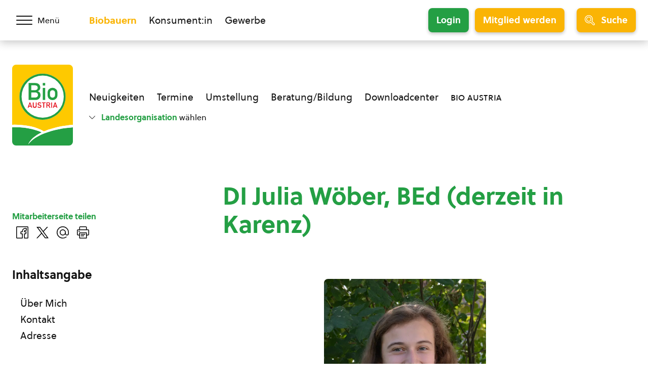

--- FILE ---
content_type: text/html; charset=utf-8
request_url: https://www.google.com/recaptcha/api2/anchor?ar=1&k=6Lf2Q4AaAAAAAHo2DV2blMln1KN_oKKXrVlbPyag&co=aHR0cHM6Ly93d3cuYmlvLWF1c3RyaWEuYXQ6NDQz&hl=en&v=N67nZn4AqZkNcbeMu4prBgzg&size=invisible&anchor-ms=20000&execute-ms=30000&cb=jw2o52tbyf0y
body_size: 48791
content:
<!DOCTYPE HTML><html dir="ltr" lang="en"><head><meta http-equiv="Content-Type" content="text/html; charset=UTF-8">
<meta http-equiv="X-UA-Compatible" content="IE=edge">
<title>reCAPTCHA</title>
<style type="text/css">
/* cyrillic-ext */
@font-face {
  font-family: 'Roboto';
  font-style: normal;
  font-weight: 400;
  font-stretch: 100%;
  src: url(//fonts.gstatic.com/s/roboto/v48/KFO7CnqEu92Fr1ME7kSn66aGLdTylUAMa3GUBHMdazTgWw.woff2) format('woff2');
  unicode-range: U+0460-052F, U+1C80-1C8A, U+20B4, U+2DE0-2DFF, U+A640-A69F, U+FE2E-FE2F;
}
/* cyrillic */
@font-face {
  font-family: 'Roboto';
  font-style: normal;
  font-weight: 400;
  font-stretch: 100%;
  src: url(//fonts.gstatic.com/s/roboto/v48/KFO7CnqEu92Fr1ME7kSn66aGLdTylUAMa3iUBHMdazTgWw.woff2) format('woff2');
  unicode-range: U+0301, U+0400-045F, U+0490-0491, U+04B0-04B1, U+2116;
}
/* greek-ext */
@font-face {
  font-family: 'Roboto';
  font-style: normal;
  font-weight: 400;
  font-stretch: 100%;
  src: url(//fonts.gstatic.com/s/roboto/v48/KFO7CnqEu92Fr1ME7kSn66aGLdTylUAMa3CUBHMdazTgWw.woff2) format('woff2');
  unicode-range: U+1F00-1FFF;
}
/* greek */
@font-face {
  font-family: 'Roboto';
  font-style: normal;
  font-weight: 400;
  font-stretch: 100%;
  src: url(//fonts.gstatic.com/s/roboto/v48/KFO7CnqEu92Fr1ME7kSn66aGLdTylUAMa3-UBHMdazTgWw.woff2) format('woff2');
  unicode-range: U+0370-0377, U+037A-037F, U+0384-038A, U+038C, U+038E-03A1, U+03A3-03FF;
}
/* math */
@font-face {
  font-family: 'Roboto';
  font-style: normal;
  font-weight: 400;
  font-stretch: 100%;
  src: url(//fonts.gstatic.com/s/roboto/v48/KFO7CnqEu92Fr1ME7kSn66aGLdTylUAMawCUBHMdazTgWw.woff2) format('woff2');
  unicode-range: U+0302-0303, U+0305, U+0307-0308, U+0310, U+0312, U+0315, U+031A, U+0326-0327, U+032C, U+032F-0330, U+0332-0333, U+0338, U+033A, U+0346, U+034D, U+0391-03A1, U+03A3-03A9, U+03B1-03C9, U+03D1, U+03D5-03D6, U+03F0-03F1, U+03F4-03F5, U+2016-2017, U+2034-2038, U+203C, U+2040, U+2043, U+2047, U+2050, U+2057, U+205F, U+2070-2071, U+2074-208E, U+2090-209C, U+20D0-20DC, U+20E1, U+20E5-20EF, U+2100-2112, U+2114-2115, U+2117-2121, U+2123-214F, U+2190, U+2192, U+2194-21AE, U+21B0-21E5, U+21F1-21F2, U+21F4-2211, U+2213-2214, U+2216-22FF, U+2308-230B, U+2310, U+2319, U+231C-2321, U+2336-237A, U+237C, U+2395, U+239B-23B7, U+23D0, U+23DC-23E1, U+2474-2475, U+25AF, U+25B3, U+25B7, U+25BD, U+25C1, U+25CA, U+25CC, U+25FB, U+266D-266F, U+27C0-27FF, U+2900-2AFF, U+2B0E-2B11, U+2B30-2B4C, U+2BFE, U+3030, U+FF5B, U+FF5D, U+1D400-1D7FF, U+1EE00-1EEFF;
}
/* symbols */
@font-face {
  font-family: 'Roboto';
  font-style: normal;
  font-weight: 400;
  font-stretch: 100%;
  src: url(//fonts.gstatic.com/s/roboto/v48/KFO7CnqEu92Fr1ME7kSn66aGLdTylUAMaxKUBHMdazTgWw.woff2) format('woff2');
  unicode-range: U+0001-000C, U+000E-001F, U+007F-009F, U+20DD-20E0, U+20E2-20E4, U+2150-218F, U+2190, U+2192, U+2194-2199, U+21AF, U+21E6-21F0, U+21F3, U+2218-2219, U+2299, U+22C4-22C6, U+2300-243F, U+2440-244A, U+2460-24FF, U+25A0-27BF, U+2800-28FF, U+2921-2922, U+2981, U+29BF, U+29EB, U+2B00-2BFF, U+4DC0-4DFF, U+FFF9-FFFB, U+10140-1018E, U+10190-1019C, U+101A0, U+101D0-101FD, U+102E0-102FB, U+10E60-10E7E, U+1D2C0-1D2D3, U+1D2E0-1D37F, U+1F000-1F0FF, U+1F100-1F1AD, U+1F1E6-1F1FF, U+1F30D-1F30F, U+1F315, U+1F31C, U+1F31E, U+1F320-1F32C, U+1F336, U+1F378, U+1F37D, U+1F382, U+1F393-1F39F, U+1F3A7-1F3A8, U+1F3AC-1F3AF, U+1F3C2, U+1F3C4-1F3C6, U+1F3CA-1F3CE, U+1F3D4-1F3E0, U+1F3ED, U+1F3F1-1F3F3, U+1F3F5-1F3F7, U+1F408, U+1F415, U+1F41F, U+1F426, U+1F43F, U+1F441-1F442, U+1F444, U+1F446-1F449, U+1F44C-1F44E, U+1F453, U+1F46A, U+1F47D, U+1F4A3, U+1F4B0, U+1F4B3, U+1F4B9, U+1F4BB, U+1F4BF, U+1F4C8-1F4CB, U+1F4D6, U+1F4DA, U+1F4DF, U+1F4E3-1F4E6, U+1F4EA-1F4ED, U+1F4F7, U+1F4F9-1F4FB, U+1F4FD-1F4FE, U+1F503, U+1F507-1F50B, U+1F50D, U+1F512-1F513, U+1F53E-1F54A, U+1F54F-1F5FA, U+1F610, U+1F650-1F67F, U+1F687, U+1F68D, U+1F691, U+1F694, U+1F698, U+1F6AD, U+1F6B2, U+1F6B9-1F6BA, U+1F6BC, U+1F6C6-1F6CF, U+1F6D3-1F6D7, U+1F6E0-1F6EA, U+1F6F0-1F6F3, U+1F6F7-1F6FC, U+1F700-1F7FF, U+1F800-1F80B, U+1F810-1F847, U+1F850-1F859, U+1F860-1F887, U+1F890-1F8AD, U+1F8B0-1F8BB, U+1F8C0-1F8C1, U+1F900-1F90B, U+1F93B, U+1F946, U+1F984, U+1F996, U+1F9E9, U+1FA00-1FA6F, U+1FA70-1FA7C, U+1FA80-1FA89, U+1FA8F-1FAC6, U+1FACE-1FADC, U+1FADF-1FAE9, U+1FAF0-1FAF8, U+1FB00-1FBFF;
}
/* vietnamese */
@font-face {
  font-family: 'Roboto';
  font-style: normal;
  font-weight: 400;
  font-stretch: 100%;
  src: url(//fonts.gstatic.com/s/roboto/v48/KFO7CnqEu92Fr1ME7kSn66aGLdTylUAMa3OUBHMdazTgWw.woff2) format('woff2');
  unicode-range: U+0102-0103, U+0110-0111, U+0128-0129, U+0168-0169, U+01A0-01A1, U+01AF-01B0, U+0300-0301, U+0303-0304, U+0308-0309, U+0323, U+0329, U+1EA0-1EF9, U+20AB;
}
/* latin-ext */
@font-face {
  font-family: 'Roboto';
  font-style: normal;
  font-weight: 400;
  font-stretch: 100%;
  src: url(//fonts.gstatic.com/s/roboto/v48/KFO7CnqEu92Fr1ME7kSn66aGLdTylUAMa3KUBHMdazTgWw.woff2) format('woff2');
  unicode-range: U+0100-02BA, U+02BD-02C5, U+02C7-02CC, U+02CE-02D7, U+02DD-02FF, U+0304, U+0308, U+0329, U+1D00-1DBF, U+1E00-1E9F, U+1EF2-1EFF, U+2020, U+20A0-20AB, U+20AD-20C0, U+2113, U+2C60-2C7F, U+A720-A7FF;
}
/* latin */
@font-face {
  font-family: 'Roboto';
  font-style: normal;
  font-weight: 400;
  font-stretch: 100%;
  src: url(//fonts.gstatic.com/s/roboto/v48/KFO7CnqEu92Fr1ME7kSn66aGLdTylUAMa3yUBHMdazQ.woff2) format('woff2');
  unicode-range: U+0000-00FF, U+0131, U+0152-0153, U+02BB-02BC, U+02C6, U+02DA, U+02DC, U+0304, U+0308, U+0329, U+2000-206F, U+20AC, U+2122, U+2191, U+2193, U+2212, U+2215, U+FEFF, U+FFFD;
}
/* cyrillic-ext */
@font-face {
  font-family: 'Roboto';
  font-style: normal;
  font-weight: 500;
  font-stretch: 100%;
  src: url(//fonts.gstatic.com/s/roboto/v48/KFO7CnqEu92Fr1ME7kSn66aGLdTylUAMa3GUBHMdazTgWw.woff2) format('woff2');
  unicode-range: U+0460-052F, U+1C80-1C8A, U+20B4, U+2DE0-2DFF, U+A640-A69F, U+FE2E-FE2F;
}
/* cyrillic */
@font-face {
  font-family: 'Roboto';
  font-style: normal;
  font-weight: 500;
  font-stretch: 100%;
  src: url(//fonts.gstatic.com/s/roboto/v48/KFO7CnqEu92Fr1ME7kSn66aGLdTylUAMa3iUBHMdazTgWw.woff2) format('woff2');
  unicode-range: U+0301, U+0400-045F, U+0490-0491, U+04B0-04B1, U+2116;
}
/* greek-ext */
@font-face {
  font-family: 'Roboto';
  font-style: normal;
  font-weight: 500;
  font-stretch: 100%;
  src: url(//fonts.gstatic.com/s/roboto/v48/KFO7CnqEu92Fr1ME7kSn66aGLdTylUAMa3CUBHMdazTgWw.woff2) format('woff2');
  unicode-range: U+1F00-1FFF;
}
/* greek */
@font-face {
  font-family: 'Roboto';
  font-style: normal;
  font-weight: 500;
  font-stretch: 100%;
  src: url(//fonts.gstatic.com/s/roboto/v48/KFO7CnqEu92Fr1ME7kSn66aGLdTylUAMa3-UBHMdazTgWw.woff2) format('woff2');
  unicode-range: U+0370-0377, U+037A-037F, U+0384-038A, U+038C, U+038E-03A1, U+03A3-03FF;
}
/* math */
@font-face {
  font-family: 'Roboto';
  font-style: normal;
  font-weight: 500;
  font-stretch: 100%;
  src: url(//fonts.gstatic.com/s/roboto/v48/KFO7CnqEu92Fr1ME7kSn66aGLdTylUAMawCUBHMdazTgWw.woff2) format('woff2');
  unicode-range: U+0302-0303, U+0305, U+0307-0308, U+0310, U+0312, U+0315, U+031A, U+0326-0327, U+032C, U+032F-0330, U+0332-0333, U+0338, U+033A, U+0346, U+034D, U+0391-03A1, U+03A3-03A9, U+03B1-03C9, U+03D1, U+03D5-03D6, U+03F0-03F1, U+03F4-03F5, U+2016-2017, U+2034-2038, U+203C, U+2040, U+2043, U+2047, U+2050, U+2057, U+205F, U+2070-2071, U+2074-208E, U+2090-209C, U+20D0-20DC, U+20E1, U+20E5-20EF, U+2100-2112, U+2114-2115, U+2117-2121, U+2123-214F, U+2190, U+2192, U+2194-21AE, U+21B0-21E5, U+21F1-21F2, U+21F4-2211, U+2213-2214, U+2216-22FF, U+2308-230B, U+2310, U+2319, U+231C-2321, U+2336-237A, U+237C, U+2395, U+239B-23B7, U+23D0, U+23DC-23E1, U+2474-2475, U+25AF, U+25B3, U+25B7, U+25BD, U+25C1, U+25CA, U+25CC, U+25FB, U+266D-266F, U+27C0-27FF, U+2900-2AFF, U+2B0E-2B11, U+2B30-2B4C, U+2BFE, U+3030, U+FF5B, U+FF5D, U+1D400-1D7FF, U+1EE00-1EEFF;
}
/* symbols */
@font-face {
  font-family: 'Roboto';
  font-style: normal;
  font-weight: 500;
  font-stretch: 100%;
  src: url(//fonts.gstatic.com/s/roboto/v48/KFO7CnqEu92Fr1ME7kSn66aGLdTylUAMaxKUBHMdazTgWw.woff2) format('woff2');
  unicode-range: U+0001-000C, U+000E-001F, U+007F-009F, U+20DD-20E0, U+20E2-20E4, U+2150-218F, U+2190, U+2192, U+2194-2199, U+21AF, U+21E6-21F0, U+21F3, U+2218-2219, U+2299, U+22C4-22C6, U+2300-243F, U+2440-244A, U+2460-24FF, U+25A0-27BF, U+2800-28FF, U+2921-2922, U+2981, U+29BF, U+29EB, U+2B00-2BFF, U+4DC0-4DFF, U+FFF9-FFFB, U+10140-1018E, U+10190-1019C, U+101A0, U+101D0-101FD, U+102E0-102FB, U+10E60-10E7E, U+1D2C0-1D2D3, U+1D2E0-1D37F, U+1F000-1F0FF, U+1F100-1F1AD, U+1F1E6-1F1FF, U+1F30D-1F30F, U+1F315, U+1F31C, U+1F31E, U+1F320-1F32C, U+1F336, U+1F378, U+1F37D, U+1F382, U+1F393-1F39F, U+1F3A7-1F3A8, U+1F3AC-1F3AF, U+1F3C2, U+1F3C4-1F3C6, U+1F3CA-1F3CE, U+1F3D4-1F3E0, U+1F3ED, U+1F3F1-1F3F3, U+1F3F5-1F3F7, U+1F408, U+1F415, U+1F41F, U+1F426, U+1F43F, U+1F441-1F442, U+1F444, U+1F446-1F449, U+1F44C-1F44E, U+1F453, U+1F46A, U+1F47D, U+1F4A3, U+1F4B0, U+1F4B3, U+1F4B9, U+1F4BB, U+1F4BF, U+1F4C8-1F4CB, U+1F4D6, U+1F4DA, U+1F4DF, U+1F4E3-1F4E6, U+1F4EA-1F4ED, U+1F4F7, U+1F4F9-1F4FB, U+1F4FD-1F4FE, U+1F503, U+1F507-1F50B, U+1F50D, U+1F512-1F513, U+1F53E-1F54A, U+1F54F-1F5FA, U+1F610, U+1F650-1F67F, U+1F687, U+1F68D, U+1F691, U+1F694, U+1F698, U+1F6AD, U+1F6B2, U+1F6B9-1F6BA, U+1F6BC, U+1F6C6-1F6CF, U+1F6D3-1F6D7, U+1F6E0-1F6EA, U+1F6F0-1F6F3, U+1F6F7-1F6FC, U+1F700-1F7FF, U+1F800-1F80B, U+1F810-1F847, U+1F850-1F859, U+1F860-1F887, U+1F890-1F8AD, U+1F8B0-1F8BB, U+1F8C0-1F8C1, U+1F900-1F90B, U+1F93B, U+1F946, U+1F984, U+1F996, U+1F9E9, U+1FA00-1FA6F, U+1FA70-1FA7C, U+1FA80-1FA89, U+1FA8F-1FAC6, U+1FACE-1FADC, U+1FADF-1FAE9, U+1FAF0-1FAF8, U+1FB00-1FBFF;
}
/* vietnamese */
@font-face {
  font-family: 'Roboto';
  font-style: normal;
  font-weight: 500;
  font-stretch: 100%;
  src: url(//fonts.gstatic.com/s/roboto/v48/KFO7CnqEu92Fr1ME7kSn66aGLdTylUAMa3OUBHMdazTgWw.woff2) format('woff2');
  unicode-range: U+0102-0103, U+0110-0111, U+0128-0129, U+0168-0169, U+01A0-01A1, U+01AF-01B0, U+0300-0301, U+0303-0304, U+0308-0309, U+0323, U+0329, U+1EA0-1EF9, U+20AB;
}
/* latin-ext */
@font-face {
  font-family: 'Roboto';
  font-style: normal;
  font-weight: 500;
  font-stretch: 100%;
  src: url(//fonts.gstatic.com/s/roboto/v48/KFO7CnqEu92Fr1ME7kSn66aGLdTylUAMa3KUBHMdazTgWw.woff2) format('woff2');
  unicode-range: U+0100-02BA, U+02BD-02C5, U+02C7-02CC, U+02CE-02D7, U+02DD-02FF, U+0304, U+0308, U+0329, U+1D00-1DBF, U+1E00-1E9F, U+1EF2-1EFF, U+2020, U+20A0-20AB, U+20AD-20C0, U+2113, U+2C60-2C7F, U+A720-A7FF;
}
/* latin */
@font-face {
  font-family: 'Roboto';
  font-style: normal;
  font-weight: 500;
  font-stretch: 100%;
  src: url(//fonts.gstatic.com/s/roboto/v48/KFO7CnqEu92Fr1ME7kSn66aGLdTylUAMa3yUBHMdazQ.woff2) format('woff2');
  unicode-range: U+0000-00FF, U+0131, U+0152-0153, U+02BB-02BC, U+02C6, U+02DA, U+02DC, U+0304, U+0308, U+0329, U+2000-206F, U+20AC, U+2122, U+2191, U+2193, U+2212, U+2215, U+FEFF, U+FFFD;
}
/* cyrillic-ext */
@font-face {
  font-family: 'Roboto';
  font-style: normal;
  font-weight: 900;
  font-stretch: 100%;
  src: url(//fonts.gstatic.com/s/roboto/v48/KFO7CnqEu92Fr1ME7kSn66aGLdTylUAMa3GUBHMdazTgWw.woff2) format('woff2');
  unicode-range: U+0460-052F, U+1C80-1C8A, U+20B4, U+2DE0-2DFF, U+A640-A69F, U+FE2E-FE2F;
}
/* cyrillic */
@font-face {
  font-family: 'Roboto';
  font-style: normal;
  font-weight: 900;
  font-stretch: 100%;
  src: url(//fonts.gstatic.com/s/roboto/v48/KFO7CnqEu92Fr1ME7kSn66aGLdTylUAMa3iUBHMdazTgWw.woff2) format('woff2');
  unicode-range: U+0301, U+0400-045F, U+0490-0491, U+04B0-04B1, U+2116;
}
/* greek-ext */
@font-face {
  font-family: 'Roboto';
  font-style: normal;
  font-weight: 900;
  font-stretch: 100%;
  src: url(//fonts.gstatic.com/s/roboto/v48/KFO7CnqEu92Fr1ME7kSn66aGLdTylUAMa3CUBHMdazTgWw.woff2) format('woff2');
  unicode-range: U+1F00-1FFF;
}
/* greek */
@font-face {
  font-family: 'Roboto';
  font-style: normal;
  font-weight: 900;
  font-stretch: 100%;
  src: url(//fonts.gstatic.com/s/roboto/v48/KFO7CnqEu92Fr1ME7kSn66aGLdTylUAMa3-UBHMdazTgWw.woff2) format('woff2');
  unicode-range: U+0370-0377, U+037A-037F, U+0384-038A, U+038C, U+038E-03A1, U+03A3-03FF;
}
/* math */
@font-face {
  font-family: 'Roboto';
  font-style: normal;
  font-weight: 900;
  font-stretch: 100%;
  src: url(//fonts.gstatic.com/s/roboto/v48/KFO7CnqEu92Fr1ME7kSn66aGLdTylUAMawCUBHMdazTgWw.woff2) format('woff2');
  unicode-range: U+0302-0303, U+0305, U+0307-0308, U+0310, U+0312, U+0315, U+031A, U+0326-0327, U+032C, U+032F-0330, U+0332-0333, U+0338, U+033A, U+0346, U+034D, U+0391-03A1, U+03A3-03A9, U+03B1-03C9, U+03D1, U+03D5-03D6, U+03F0-03F1, U+03F4-03F5, U+2016-2017, U+2034-2038, U+203C, U+2040, U+2043, U+2047, U+2050, U+2057, U+205F, U+2070-2071, U+2074-208E, U+2090-209C, U+20D0-20DC, U+20E1, U+20E5-20EF, U+2100-2112, U+2114-2115, U+2117-2121, U+2123-214F, U+2190, U+2192, U+2194-21AE, U+21B0-21E5, U+21F1-21F2, U+21F4-2211, U+2213-2214, U+2216-22FF, U+2308-230B, U+2310, U+2319, U+231C-2321, U+2336-237A, U+237C, U+2395, U+239B-23B7, U+23D0, U+23DC-23E1, U+2474-2475, U+25AF, U+25B3, U+25B7, U+25BD, U+25C1, U+25CA, U+25CC, U+25FB, U+266D-266F, U+27C0-27FF, U+2900-2AFF, U+2B0E-2B11, U+2B30-2B4C, U+2BFE, U+3030, U+FF5B, U+FF5D, U+1D400-1D7FF, U+1EE00-1EEFF;
}
/* symbols */
@font-face {
  font-family: 'Roboto';
  font-style: normal;
  font-weight: 900;
  font-stretch: 100%;
  src: url(//fonts.gstatic.com/s/roboto/v48/KFO7CnqEu92Fr1ME7kSn66aGLdTylUAMaxKUBHMdazTgWw.woff2) format('woff2');
  unicode-range: U+0001-000C, U+000E-001F, U+007F-009F, U+20DD-20E0, U+20E2-20E4, U+2150-218F, U+2190, U+2192, U+2194-2199, U+21AF, U+21E6-21F0, U+21F3, U+2218-2219, U+2299, U+22C4-22C6, U+2300-243F, U+2440-244A, U+2460-24FF, U+25A0-27BF, U+2800-28FF, U+2921-2922, U+2981, U+29BF, U+29EB, U+2B00-2BFF, U+4DC0-4DFF, U+FFF9-FFFB, U+10140-1018E, U+10190-1019C, U+101A0, U+101D0-101FD, U+102E0-102FB, U+10E60-10E7E, U+1D2C0-1D2D3, U+1D2E0-1D37F, U+1F000-1F0FF, U+1F100-1F1AD, U+1F1E6-1F1FF, U+1F30D-1F30F, U+1F315, U+1F31C, U+1F31E, U+1F320-1F32C, U+1F336, U+1F378, U+1F37D, U+1F382, U+1F393-1F39F, U+1F3A7-1F3A8, U+1F3AC-1F3AF, U+1F3C2, U+1F3C4-1F3C6, U+1F3CA-1F3CE, U+1F3D4-1F3E0, U+1F3ED, U+1F3F1-1F3F3, U+1F3F5-1F3F7, U+1F408, U+1F415, U+1F41F, U+1F426, U+1F43F, U+1F441-1F442, U+1F444, U+1F446-1F449, U+1F44C-1F44E, U+1F453, U+1F46A, U+1F47D, U+1F4A3, U+1F4B0, U+1F4B3, U+1F4B9, U+1F4BB, U+1F4BF, U+1F4C8-1F4CB, U+1F4D6, U+1F4DA, U+1F4DF, U+1F4E3-1F4E6, U+1F4EA-1F4ED, U+1F4F7, U+1F4F9-1F4FB, U+1F4FD-1F4FE, U+1F503, U+1F507-1F50B, U+1F50D, U+1F512-1F513, U+1F53E-1F54A, U+1F54F-1F5FA, U+1F610, U+1F650-1F67F, U+1F687, U+1F68D, U+1F691, U+1F694, U+1F698, U+1F6AD, U+1F6B2, U+1F6B9-1F6BA, U+1F6BC, U+1F6C6-1F6CF, U+1F6D3-1F6D7, U+1F6E0-1F6EA, U+1F6F0-1F6F3, U+1F6F7-1F6FC, U+1F700-1F7FF, U+1F800-1F80B, U+1F810-1F847, U+1F850-1F859, U+1F860-1F887, U+1F890-1F8AD, U+1F8B0-1F8BB, U+1F8C0-1F8C1, U+1F900-1F90B, U+1F93B, U+1F946, U+1F984, U+1F996, U+1F9E9, U+1FA00-1FA6F, U+1FA70-1FA7C, U+1FA80-1FA89, U+1FA8F-1FAC6, U+1FACE-1FADC, U+1FADF-1FAE9, U+1FAF0-1FAF8, U+1FB00-1FBFF;
}
/* vietnamese */
@font-face {
  font-family: 'Roboto';
  font-style: normal;
  font-weight: 900;
  font-stretch: 100%;
  src: url(//fonts.gstatic.com/s/roboto/v48/KFO7CnqEu92Fr1ME7kSn66aGLdTylUAMa3OUBHMdazTgWw.woff2) format('woff2');
  unicode-range: U+0102-0103, U+0110-0111, U+0128-0129, U+0168-0169, U+01A0-01A1, U+01AF-01B0, U+0300-0301, U+0303-0304, U+0308-0309, U+0323, U+0329, U+1EA0-1EF9, U+20AB;
}
/* latin-ext */
@font-face {
  font-family: 'Roboto';
  font-style: normal;
  font-weight: 900;
  font-stretch: 100%;
  src: url(//fonts.gstatic.com/s/roboto/v48/KFO7CnqEu92Fr1ME7kSn66aGLdTylUAMa3KUBHMdazTgWw.woff2) format('woff2');
  unicode-range: U+0100-02BA, U+02BD-02C5, U+02C7-02CC, U+02CE-02D7, U+02DD-02FF, U+0304, U+0308, U+0329, U+1D00-1DBF, U+1E00-1E9F, U+1EF2-1EFF, U+2020, U+20A0-20AB, U+20AD-20C0, U+2113, U+2C60-2C7F, U+A720-A7FF;
}
/* latin */
@font-face {
  font-family: 'Roboto';
  font-style: normal;
  font-weight: 900;
  font-stretch: 100%;
  src: url(//fonts.gstatic.com/s/roboto/v48/KFO7CnqEu92Fr1ME7kSn66aGLdTylUAMa3yUBHMdazQ.woff2) format('woff2');
  unicode-range: U+0000-00FF, U+0131, U+0152-0153, U+02BB-02BC, U+02C6, U+02DA, U+02DC, U+0304, U+0308, U+0329, U+2000-206F, U+20AC, U+2122, U+2191, U+2193, U+2212, U+2215, U+FEFF, U+FFFD;
}

</style>
<link rel="stylesheet" type="text/css" href="https://www.gstatic.com/recaptcha/releases/N67nZn4AqZkNcbeMu4prBgzg/styles__ltr.css">
<script nonce="g-MqueuWc5EldgZRv0VjpA" type="text/javascript">window['__recaptcha_api'] = 'https://www.google.com/recaptcha/api2/';</script>
<script type="text/javascript" src="https://www.gstatic.com/recaptcha/releases/N67nZn4AqZkNcbeMu4prBgzg/recaptcha__en.js" nonce="g-MqueuWc5EldgZRv0VjpA">
      
    </script></head>
<body><div id="rc-anchor-alert" class="rc-anchor-alert"></div>
<input type="hidden" id="recaptcha-token" value="[base64]">
<script type="text/javascript" nonce="g-MqueuWc5EldgZRv0VjpA">
      recaptcha.anchor.Main.init("[\x22ainput\x22,[\x22bgdata\x22,\x22\x22,\[base64]/[base64]/[base64]/[base64]/[base64]/UltsKytdPUU6KEU8MjA0OD9SW2wrK109RT4+NnwxOTI6KChFJjY0NTEyKT09NTUyOTYmJk0rMTxjLmxlbmd0aCYmKGMuY2hhckNvZGVBdChNKzEpJjY0NTEyKT09NTYzMjA/[base64]/[base64]/[base64]/[base64]/[base64]/[base64]/[base64]\x22,\[base64]\\u003d\x22,\[base64]/DnWF/w4jCv8KweWVFwrHCssKow5F/w5N9w7RMasOnwqzCmxbDmlfCkUVdw6TDtnDDl8KtwqEUwrk/[base64]/DoDRuwpZAN1TCusKcw7jDlcOqT2XCqCvCnMKVHsO9PXskwqvDqMOOwozCvlsuDcO+EsOAwpXCoFbCujXDlkXCmzLCmAdmAMKcI0V2Cgguwppga8OMw6crW8K/YzcCamLDvQbClMKyCAfCrAQsLcKrJUnDq8OdJVjDu8OJQcOlKhguw4zDmsOidRLCgMOqf3jDl1s1wqdLwrpjwqM+wp4jwqgPe3zDtnPDuMODIicIMCPCkMKowrkJNUPCvcOpah3CuRHDocKOI8KdGcK0CMO9w6lUwqvDtnbCkhzDjiI/[base64]/Co8Okw7vDkRXCicOSUQttGSnDr8K3wqAKw7QTwqDDtmlHZcK6HcK9aWnCvEwKwpbDnsOMwp81wrdMasOXw55+w6E6wpE4T8Kvw7/Dn8KnGMO5Ok3Cljhvwp/CnhDDoMKswrA8NsK6w43CoCc2GnDDgRs/OGbDuE8ww7HCgsOdw59LamQ4KMO+wo7Dv8OaYMKLw4h/wq4rPsOsw7BWTsKdMGAQB0wYwqjCn8OfwpPCgMOKK0MhwowdfMK8QyvCu0vClcKcwqw6CSMYw4tLw7pbPMOLFsK6w5ULdlZVAQvCtsO/asO1UsKQO8OBw7sQwo0vwqTCmcK+w4YUD0DCq8K9w6kNC2bDrcOrw6/Cl8OuwrQ1wopRcVjDiSDChR3Cr8O9w7/CjBU3ZcOkwrbDmGhfcwHCqRAdwpVOMMKod3NoTFfDgWZZw71fwo7DkS7DnFATwrxqGF/ChFTCtsO+wpt0TnnDqsKywqXClMOJw5MIRcOxbS/[base64]/YFHCm1vClcOGw4p+w5tcKAMpwroWwr/DpTDCkXtBBsOwIm9iwrp/esKbEsO2w6nCkBdOwrZDw6nCgVHCnkrDoMO6c3vDmSTDq1VBw6NtfQjDgsK3wrEzEMOHw5PDjnXCqn7ChgZ9d8OIa8O/WcOPAiwDK2NCwpMWwo/DjCZ1G8KWwpPDj8K2woY+X8OXEcKnw4MUw5skN8OawrvDgyvCujzCt8O5NyzDs8K8TsKlwobDtTE/N2DCqTXCpMOdw6JgHsOUL8KSwp83w4R3TX7Cp8OZI8K6cQlIw5zCvWBqw5wnd2bCq0lbw5l8wrtYw5oLVArCkSjCt8Kqw53CusOEwr/Cg0fCmMOfwpl9w5Z7w6suYMKbd8O0csKfSyPClcOtwo7DjAfCvcKuwocpw67Co1TDmsKcwoDCrMOEwpjCuMOqVMK4BsO0VWICwrYiw5RQC3nCtn7CrUnCmsONw5ssc8O2ekAawqMLKcOxMjYCw77Cv8KIw4/CjsKyw7Ype8OLwpTDoyTDosOzcMOkFTfClcOrXRHCgcK5w41ZwrvClcOXwrEvOhLCgMKudhMOw4/CuwJKw6zDgz5wVUkIw6B/[base64]/CsMKlw5vCqw0Fwr3DmsO8fAPClcOQw5XCgMOxfi8hwrrCvx0IEncFw7DDkMO4wrDCnnh+MkbDgzPDm8K9KsKnJ1JUw4HDjcKXJMK+wpR5w7RNw6/CpVPCtSUzJAPDgsKqesKzw4ISwpHDrHLDv3kPw4DCgDrCoMKQCAIsPip3ZmLCiV9UwojDpVPDtsOYw4zDojTDmsOYZsOVwrPDg8OnZ8OzIwXCqCEoYMKyHh3DmMK1RcK4HMOrw5nCvMKQw48FwqTClBbDhxwsJn5STxnDh23CvcKJBcOWw7/[base64]/Dj8ONXXwjw4JvwpdRU8OLCkTCiWXDmsKCfHdiOUrCiMKTeifCvFdFw4Qpw4gwCiwJGkrCucKhfl/[base64]/CtiHChcOIwrPDl8OTXMKDcCbDhhHCo2fDhcKYwr3CosO/w4VqwqYww6rDlW/Cu8O3wrPCs1HDvcKRCEA9wrxPw4dvUcKwwrgUT8K5w6nDjQrDt3rDgwUWw41kw43DvBfDlcKtVMO4wq3DkcKmwq8TcjTDrBIYwqstwpUawqJaw6B/C8KCMTDDqsOaw6fCosKESTtQwrF0Gz5iw6PCvXXCjF1oSMO/JgDDrEvCicOJw4zDpwRQw5fCm8KwwqwxbcKEw7zDs03DtA3DiVo+w7fDuFPDmlkyL8OdF8K7wpvDsxjDqhvDqcOcwpJ+wogMHMOow6pFw6wJQ8OJwr0kFcKlTE5VQMOjXsK9ChlvwoRKwqPCicOsw6E4wr/CpSrDiD1NdDHCmD/DmsOkw6x9wpnCjifCqCglwobCusKFw6jCpAwIwpXDv3jCkcOiWcKZw63DicKDwo/CnRE/woxDwpXCu8O8HcKOwqvCoSI6ElRbcMKbwptLXhEmwr5xScORwrLCtcOtJFbDtsKFeMOJAMKSExZxwqjDsMOtK0nCisOQcErCscOhQ8KMwo9/ORXCj8O6wq3Cl8OHBcKpw6lDwo1JBAhKZ1lLw6XCvMOzQlIdNMO1w5bCnsO/wqNnwqTDo19sYcKTw5x9cjfCscK0w6LDinvDpQzDpsKIw79zAjZfw7Ayw63DuMKTw5FRwrLDjjs1wo3DncOpKkIowqppw6oaw58pwrwMG8Ohw4pUQG8jHWnCslE/[base64]/Di8KZwqYqfwtKwpLDs8KfHXfCicK8CsKjCgbDiG8aAzzDmcO4SUUjQMO3MTDCssKVK8OQWSPDnDUcw73DtMO1GcOGwpDDlVXDqMKpTGnCq0hDw5pbwopFwoNXcsOTWnk4SjVbw4URdy/[base64]/[base64]/CtsOGw5M8UsK1w4TCmR7Dr8ORFibDusOCwrssBCZfE8KlHE5iw4JOYsOkwqvCjsK1B8K+w7vDr8K8wp3CmjdOwoRuwpkGw4/Ct8O5RnPCt1jCocKKQxY6wr9CwqpSNsKOWzoewrHCpsOCw7k6MwNnacKyRcOkWsObfjYTw71Bw6d7WMKqPsOFBsOKY8Oww4Buw5DCisKaw7/[base64]/ChDs5JsKuNi0fesKXw4UEecK/acKEwpvClcKwVhtVCnfCpMONdMKDMGs5TGTDvMOxDiV9JH0awq1Xw4wKJ8OKwoVaw4vDjCNAQH/[base64]/DkcKBwpjDkcK2wrt7bAfCuEN1wo8lO8Kcwq/CpHJbK2bCn8OoA8OVdVY/w5PDrkrDp3odwoMGw5zDhsOAbzkqAlgDMcOSfMKgK8KGw6XClsKewo0Hwq4pa2bCuMO6Dy4CwpzDqMKTTS4ORsKwFy/[base64]/DsH3DrFtKV8K6w43CjsK8DXvDr8OBWSfDisOcVS3CpsOaG3bCnmMvPcKzXsOewpTCj8Kbwr/DqlbDnMKfw51QXcOiwrh0wqXCjWDCsirDi8KCFRfDoiXCisOzHWHDrsOiw4fCu0ZABcOLfQvDqMKpR8OWfMKTw5EHwoZRwqbCjcOiwr3Ch8KMwqETwp7CisOrwp/Dq2jDtntQGgJmNTZEw6h5O8K0wql2w7vDj1xLUEbCt3JXw6A7w4o6w6LDuQnDmnoyw5bDrGN4wrjChwHDmmtYwrB9w6cEwrEiaHTDpsKoWMOnwoLDrMOnw59mwrdONRkefmtocAvDsBkGVcKSw63Cqw18AyrDhXF8SsKAwrHDmcOkM8KXw4Jgw7l/w4TCrxk+w5JMBE9uaTYLAcOPB8KPwp5kwrzCtsOswph0UsK4wqBkUsOQw4gXJDwowqZjw5vCs8KiccOzwrzDncKiw4DDj8Osd1gtFCHCrGV7LsOwwo/DizPDq3rDnAPDqcK3wqswfQbDoHLCq8KaScOew5Aww45Rw6HCuMONw5lPWgjDkAlUKC5GwqPChMKmTMO5w47CsWR1wqcIWRvChsOgUsOKE8KwIMKjw7jCgklzw4HCpsOwwpJuwo/Cu2HDgMKxcsOWwrtywp7CuQHCt2NTYz7CncKxw5hiUm/DqWLDl8KJYkfDkgYcICzDmnvDhMODw74ZRS9jA8Otw4nCkURwwoPDk8O1w5sawp1GwpISwogKacObwp/Ch8KEw6Y5Dld1QcKuZmDChsK7DsKqw6Ixw4gVw497b28PwrjCgcOJw4/Dr3MIw7R2wpl3w4kCworClGbCiBHDv8KiEAnCnsOgSH3ClMKKNTbDmcOIbyJvY3o5wq7CuztBw5c3w5E1w5Bcw6AXSjXCjDkCKcOswrrCtcOxXsOqShTDnQVvw7IhwprDtMObbEFuw7rDq8KaBEHDncKjw4PCvmLDq8KKwowILcKcw5hGeAHDu8KXwp/[base64]/Cv8Kfw5NpSMKKFsK3w652CsKFw5PCgkItw6DDjzLDgRwoHyJUw4wgX8K/w6PDhGTDmcK6wq7DmggOJMOdWsKhPEbDux/CjD8zPAnDtHxfKsO/[base64]/CqcO0wrw5w4fDgsKDw79HPk0kUcOuw4DCnDHDrmXCm8OFH8Kgwo7Cl1zClcOgJsKDw7xKQQUoY8KYwrZKc0zDhMOcF8K2w7rDklJ3ZBjCph47woIcwq/DqwjDmmcSwrvDq8KtwpUawrPCv3EGJMOsV34YwpskHMK7eHjDgMKIfzrDsFw+wo9JSMK8ecOPw7l/[base64]/w6I1wrR0a8OvC2vCu14vw4TDhsKxw7bCtU/CtUzDlD0SMMKsTMK/[base64]/wrEqw5Bcw75JwrvCqgZicsKHLMO4woEVwrTDt8KLDMKPcDPDr8KPw7DCucKpwqUeNcKEw7XDuDMDGcOdwrcnUE9RccOWwpd1FBRIwpwmwoNlwpDDo8K2w6hRw4RVw6vCsAN/[base64]/[base64]/CuS7CnMK2dQTChsK9w4kkw4nDlEhRw6k4B8KNJ8K1w6rDvsKCeBtNw5DDmg0KXTJmZcKPw4VUdMOAwqPCmGTDhhttUsKUGB/DosOGwpfDscKBwqjDpl8FRgctHQB6GcKhw6VaQF7Dq8KeBMKnQDvCkUzCuDnCjsKhwqrCpS3CqcKowr3CqsO7JsOIIsOyAEzCqlMEY8KgwpLDvsKiwpnCmcK4w7xywqVUw53DjcKdZ8KUwp/ChUnCp8KIJ2rDnsO6w6ECOQDCusK7L8OsCcK4w77CoMO8by7CvUzCnsKqw4s5wrpRw4lmUG8/LjdMwprCjjjDmhp4bBlJwo4PIgkvNcOnP2F5wqwuDAYkwqtrV8KdacKiXBjDlCXDtsOcw6LCs2nCkMO0eTIDAHvCu8Kmw7PDsMKAT8OMZcOwwrDCtmHDvMK0X2nCnMKyXMOqwqTDh8KOWlnCn3bDmD3DtcKBAsKvN8KMUMOAwoRwJcOqwqLCg8O3bSfCiSY6wqfCiEl/woJDwo7DmsKdw6J1FsOpwpvDqGHDvnzDnMK9L0VYdsO5w4HDlsK5F2UVw5fCjcKLwp1hMsOnw5rDi15Iw5TDuwYswrvDtR4gwr95F8Knw7YOwpduWsOPamfCgwlCesKXwqLCs8OAw5DCtsOIw7ckbijCgMONwpnCvC9WVMO/w6xsb8Kfw55HYMOBw4HDhiRIw5ljwqDCliBdecOMw67DpsOkJsOKwoXDhMKaLcOWwozCpnJKc2sTdRnCpMO7wrVuMcO8FhpUw67Dun/DvgnDnAE6cMK9w483A8Kpw5BrwrDDscO7MT/CvsKcWzjCi3PCk8KYOsOPw4/[base64]/CssOKByDDs1jDnSdTPTDCoMOnwrkfSixIw73Cil1nwoXCpsKDC8O0woM7wox8wrx/wpl1woHDh2/Cll3DjDfDjiLCrVFZP8OeTcKrXlrDsg3DlwdmA8K7wqzCgsKMw5c5T8OLKsOhwrvCksK0CEfDlsOtwroTwr11w4bClMOJNVbCr8KAOMO4w4DCvMKjwqUswpY5Gm/DtMOFZlrCqDDCtlQTS0BuX8OKw6jDrmVWLn3DjcKNI8OxHsOgODkcS2l3LBTCjS7Dp8Ovw5zDh8Kzwq96wr/DtyvCph3CkU7CtsOkw6vCucOQwpoMwrwOK2ZRQ3J/w6LDmgXDn2jCiijCnMKMPyxAQkhRwqkqwodxWMKlw7Z/[base64]/WcOBMMKxX8KoUAw1H8KvEcOZdXV5e3cUwp9hw6/DlC0ybMKrGGcKwr9wC3/CpRvDmMOcwo0EwoXCmMKawqnDhnrDgmQ1wocDb8OXw5p2wqTDuMOdGMOWw73Cgxgsw4k4DMKSw4ciblA5w4zDmsOaMsODw59HWSbCtMK5NcKbwonDv8O8w6lZGcOSw7PCv8K+bMKLUhjDvMOMwpbCowTDvz/CnsKEwofCk8OdWMO6wpPCq8O3UCHCsWrDnTTCmsOHwoVQw4fDihMiw5VzwoJRE8OewpzCgSXDgsKmHsKuDzp+MsKeCArChMOVGDhqdcKiLsKhw4UcwpHCjBJoN8OxwpIZTQ/[base64]/CoMKTY8KAw5x3w5vDlVzDpzvDohAqTFxuKcOuF1chwrHCk0E1AcOww4shHmTDoCdqw5sRw65xcyTDtCZxw7fDoMKjwrFGOcK2w4cEUjzCkSpTA1FSwr/[base64]/QmILSMOrwpnDqCLDq18vwqZtO8KMcDBiwrXDnMOuFHMEGFfDo8KECSXCqQLCqMOCbsOeBTgywohHBcKawqvCv2xoLcO6EcKXHHLDo8OVwrh/w6/[base64]/wqsca1tcVwpGE0LClsOGMGAuwozCrcKoCcKLCFnCngTCjhQ6byjDvcKOdsKMTMOAwo/DuGzDsyZXw7fDtyXCv8KcwrEYX8OAw71qwqYvwrPDjMOow6jCicKrPcOqPylTF8KTD1wDI8Kfw5TDmhTCt8KJwr/DlMOvOz7CrBw3A8OpNS/DhMOtLsKbHXbCqsOmc8OgK8K8w63DvCkLw7MPwrvDqcKlwoksSFnDl8Otw4h1HgZKwoRjF8K2ZTrDlMOXTXpHw6/CoHo+H8OvQ3PDtMO4w4rCvwHCnVbCiMOBw6TChmgaVMK6MkTCl3DDuMKcwogqwr/DmsOwwo4lKkfDqn8Swo0ANMOZNyptVsOowqN2bsKswrfDoMO9bEbCmsKRw6nCgDTDs8Ksw6/CgMK+wrgOwpdRFxtKw5HDuRJdKcOjw7rCl8KqGsO/w4TDisOxw5R5T0ljA8KlPcKDwq4dIMKWE8OIE8O+w7LDtEfDm1/DpMKSwpbCh8KAwqUiT8OaworCgklbXxXChT5nw7A7wps3wp/Ci1DCrMO6w5DDv1FdwpXCpMOzBhzClcOUw7FjwrXCtRZLw652wo4vw5hvw5/DrMOdfMORw78bwrdYHcK0L8O+eAbCnVfDscOwa8KtQcK/wotLw45vEMO9w7opwo9hwog7GsOCw4fClcOjHXsaw7gewo7Dq8OyBMKIw5jCvcKPwr1Gwo3DhsKWw7zDtsO4KC9Dwq1tw6ddJDpewr9xDsOPYcKWwowlwr98wp/CiMK4wr8OIsK0woXCkMKaYnfCt8KfE21ewoYcK0nCn8KoOMKlwq3DvsKvw6PDlSMkw6PCmcK8wrQ3w5/[base64]/fyvCi0swJgImw4l1w6rCi8Kgwr5cc8OowppFw5zClDhDwqbDugrDhcKOPAt9w7pID2YSw5DCu2TDjMKZPMKRSHMUe8OOwqTChgXChcKkdsKgwoLCgXjDjnwjKsKjAm/[base64]/CosKtBsKZGG7CkSBJanrCr8KODmLDgmrDvcKdwqDDssKsw4USTSPCjG/CoVYWwp98C8KtUcKSGWLDqMKnwo4uwrFjUmXCt1TCr8KAURZ0MSwhDHXCmcKBw4oJw7DCrcKNwq4FKQczG2kXIMO7LMOkw61kbcKsw4UYwqpXw4HDvQDDpjbCrcKhS00yw4LDvwcIwoPDmMKRw59NwrNfHsKww753CcKYw7o6w7/DoMO3bMKpw6PDn8OOeMK9D8KAXcOqEzHCmlfDvWVuwqLCoQkFV0zCrMOJLcKxw6ZkwqgFRsOKwonDjMKSVi7CpjFgw5vDoxXDmnNqwoxqw73DkX85cAk4w7XChE5xwpvCh8KGw7oGw6AdwpHDgMOrXToeVQ7Cm3BSQ8O0KMOna0vCtMOkTnZOw53CmsO/w7/CgV/DtcKZSFI8woRIwrvChE3DtcOgw7/DscK7wrTDjsK7wr9hZ8K/[base64]/Cl8K8wpvDicKLVcO/RgBow5h4wqMiw5UWw5cLwq/DjD3CmnXDjcODw4xJCExiwonDq8K4fMODcWQ1wpM2MUcuYcODbTsaX8OyBsOFw47Dm8KnUn7Dj8KDTAlkc3VSw67CoDPDiFbDiVI+dcKMXzPDght5HsKWTcOMQsOZw6XDosOAKkwhwrnCvcOkw6FeAy9/BErCmD1lw6fCp8KAWnrCi3hCHzHDu0jCnsOZPx5BClXDmEZfw7EGwqTCg8OAwpbDsUPDmMKbAsOTw6HCkl4DwqvCtzDDiX8gdHXDpRVjwoM6BMORw4Epw4lawpAdw4Yew5pKDMOywr0kwonDoQU2THTCu8K/GMOgO8OAwpNGAcKsPA3CgwNrwq7CiC3Crk1Jwqdsw71POUQEBSDCnwTDmMO2Q8OlWQrCuMOFw7FgXDBOwqbCtcKDdQfDk11Qw5PDjsKCw5HCrMOsYsKNVRh/[base64]/CgTRhN8K9VsKpw7k/LRjDmMOIwqM5LsK4YcOCNU3DtMKFw61bFkB7eD3CnSvDvcKpPj/[base64]/DksOgw6jCi8OWO0XDriMZw4bDlMO9DcOJw4wdw5DChW3CnjnDk2vCpGdpaMOUcFjDjwd/[base64]/w7XCrsO6cSrDhsO5w5rCqcOJKwDCu8OUwoTDp1bDsmLDi8OFayI9bsK3w4Now4TDjG7CgsOYFcKtCS3ConDDh8KIY8OBKUEqw6UeU8OgwoxcDcOZH2c5w5vCksOBwppkwpEiZUzDi38AwqLDqsK1wq/DgMKDwoNBOALCtsKOA2gIwp/DoMKEBBc4BMOIwp3CqhDDi8OZfFEFwo/[base64]/L1TCr8OTBsKCQS/[base64]/[base64]/Dk1zDgMOAw5NvK8Ouw7LDnA5ZwqLCt8OQwrkYHQdHd8KaUSTCnBAPw6U5w6LCinHCmCXDgMK+w4sDwp3DuXfClsK/w7TCtAXDh8K7Q8O1w6MLcjbChcKuSzIGwpp+w5PCrMKPw6bDt8OUUsKgwoN5XTjDrMOSfMKIRsKtXMObwqLCsSvCr8KHw4vCglV4HHsFw6FscQfCgMKFV2g7PV0bw6FZwq7DjMOZFjjDgsO8Vl7CucKEw6vCtQHCocOsasKaL8KAwqlPwoE0w5/Drj3CgXbCqcOWw6plRzFKPcKSwpvCg3fDu8KXLxvDlHo2wqTCnsOGwq0dwr3CscOswqHDjCLDhXUnWlfCjAIrLsKJS8OWw4QYSsOTbMOGNXsIw5nChsO/ZjTCr8KcwrkiUC/DosOgw5l/woQjMMOwO8K5ODfCpH5JMsKHw63DqhN3UcOwPMOhw68yWcObwr8LO00MwrNvL2XCtsOSw6NAZTjDl3FTeSXDpzIOF8OSwpfCjDU4w4bChsK+w7cJFMKgw7rDsMOwO8Ksw73DgxfDujwHSMK8wpsgw5hdGsKzwr83ZMOQw5fDg2tyMm/Ds2I3eHF6w4bCqWbDgMKdwpHDvlJxJMKCRwjCngvDpAjDii/DmDvDscKzw47CgwRVwpw1G8KZwrzCp27CgsKfLMOCw6TCpwkzblXCl8OawrLCgnoLNnDDm8KkUcKFw55bwq/DpcKrQXXCiXPDvwXChsKxwr3DvwMzUMOPK8ODAMKZwoZbwrbCizfCp8Onwog8BcKFcsKzN8KTRsOiwr5dw6Rywqx2X8O6w7nDhcKdw5x9wqTDpsOZw6hfwooFwowkw4vCmV57w5wkw4jDhcK9wr/CihbChUXCjQ7DvFvDnMKWwofDisKpwpRDPwgdARxqbSnCnkLDvMOqwrPDg8KER8Ozw55sKmfCsUU0T3/DhFFAU8O5McKNfBnCukHDmCvCs3XDgzvCgMOfCnBow5XDgMO1JX3CgcOQdMO7wr9UwpbDscOCwrHChcORw4/Dr8OXGsK+WHjDlsKzVXUfw4nDsSHClMKNKcKiwrZ5wq/CrMOEw5opwqvChEgQP8OZw7A6IXsxeUsfF3AffMOww7pfUynDk0DCryE8BSHCtMOiw4BxZl1AwqkBam1+MQtDw75Sw48Qwq4mwoPCvCPDpGfCsg/ChwbDrWhiMG4dfSbDpQwjO8KrwqLDp2nDmMO5cMO9ZMOsw4bDhcOfL8K0w407wqzDuCfDpMK9VxkdEjg4wrgtHy0Xw7wkwoB7HsKjNMOHwqMYI0LDjDLDoEDCtMOjw6tMZj8ZwpPCr8K5LMO5Y8K5wq/CncOfZE5VNALCknvDjMKRBMOGBMKBCkvDqMKPVMO2WsKpVMO8w6/DrybDpXYhQ8Ouwo3CljPDhiAWwqnDjMOBw4bDp8K8bHTCtsKSwoYCw7HCt8KVw7jDnlvDtsK/wrzDvzrChcKuw7rDoVzDhMK0SjHCh8KOwoHDhlDDsC/DqywDw7VXO8OwbcKwwoLDmxHCjcOrwqpdU8KGw6HCv8KKFjs9wojDli7CvsK4w78qwpQdZMOGN8KcPcKMaSU/w5dgEsK9w7LDkETCv0IywqvCoMK8PMOpw6AqdsK6eyVWwo99woIjVMKBAsKSX8OIQWUiwpfCp8OdCk8WQlhVAT1HanHDgUAIE8KZcMKvwqbDv8K0cRhhcsODAD4OacKJw7jDhmMXw5NxeEnCt1VdZ1rDvMOXw4LCvcKuAAzCm1VxOgTCpnrDg8OCEkjCmFUVw7/Cm8O+w6rDmTzDk1EXwpjCsMO5woQrw4/CtsO9eMOPI8KBw5zCocOIFDYRK0PCgsOJCMOvwpEVIsKuIxHDu8OxHsO8IBfDj3LCo8Ocw7zCq23CgsK3F8OZw7rCox4mBynDqxgrwpHDqsKqZcOfeMONHsK1wr/[base64]/DsMOpL8KADH3DtcObwptHw4TDu8OINsKvwpN5w6dKJmwKw5VoGlTDvQjCuCPClHHDpCfCg1Vlw7nCvSDDt8OGwo/CpyXCrsOJfwV9wp96w4wjw43DtMOefxdiwqAawoNeSMKyVcKpXMO0RjBXT8KRHQTDlsKTf8O0cFtxwqDDhcO/w6nDlsKOO1Uow7YSBhvDjWLDlcOJCcKowojDuy3Cm8Orw612w7M5wp1NwqZqw6nCiyxfw6kaTxRMwp3Dj8KGw7XCocKHwrTCjMKbw5I/ZGYEbcORw6oxQE5zAhZwG3vDnMKCwqUeEMK1w68/T8KdRhvCtSjCqMKywpHDnwUfw63CuFIBEsOOwo/DkmYtA8OydXDDusKYw6jDqcK6LMO3UMOpwqLCuinDgiRkAhPDqsKlCcKzw6vCh03DlcOlw6lHw67Cl0/ColbCo8KrccOdw41odMOKw4vDtcOWw5FvwpnDpmvClhtsSyYsFn0GTsOLaWTCkiDDtMOtwpvDgMOyw4YQw67CqT83wot0woPDr8KWQhQ/P8KDdMOZQcOSwp/DpsODw6DDilzDiApbR8OZJsKDeMKVO8Oww5jDuVMQwrXCo39rwqUzw6sIw7nDosK4wprDmX/DsXnDtsOuam7DoH7Dg8OUMVklwrEgwo7CoMOYw4QIQTLCucO6QG1UHVo1NMOxwq9dwqdjLWxrw6hFw5/[base64]/[base64]/woHCgArCvTccasOww5JUwr5kdsKCwozDjQPDjAzDicKow6HDjntOWAtCwqvDiTg1w7DDgjrCiknDiWgiwqVtfMKNw5ADwo5aw71nLcKnw43CnMOOw4VZXmHDncO8KS4BBsKcWMOsLF/DkMOWAcK2JTVafsKWH0TCncOhw5HDgsOkDgDDjsOTw67ChMKvBT8fwqvCg2XCnXRhwoVwW8KMwq4Aw6AtGMKBw5PDhRfCjxwrw53Co8KUPhXDisOpw6sPJMKuHC7DiUjDs8Otw5rDni/Ch8KRQRLDhjnDgApjfMKXw5A3w4cSw4sYwp9VwrcmRV5kE1JLbcK3w6PDiMOvZlfCv3vCtsO7w51Cw6bCosKFEDLCpVVQe8OEA8OGJzXDtwEcPsOxHDXCnU/CvXQLwp1udlXCsjZ6w7ZqGAXDkDfDicK2SUnDpVbCojXDnMOYMlxRNWshwplMwqUdwopQeyBcw6HCs8KXw73CghoPwqYcwpbDg8O+w4QFw5nCkcO3f2YdwrZfdSxEwpDDl0dOKMKmw7XCnVNWM0DCrk5nw7rChlk7w6vCqcO0YB1nREzDrT7CnRQ6ajUFw51/wp88NMOuw6bCtMKAH30BwpxIfBDDicOnwrMuwotgwofCi1LDtsKzEzDCmjtWc8OuPAbDmShARsK7w503O3pEBcOBw6hCfcOeAcKyQ1hAAwvCksONYsOHTFjCrcOHFxvCkALCnykKw7LCg2QDV8OEwojDonwyIT0qw7HDiMO1YTgfFMOSQcKkwpzDvG7DssO/[base64]/[base64]/Dq8KUwrEfdMKPw6HCuiZeRWbDozDDicO3w54pw5DDvMOCwq/CmQfCrxjCuz7Cl8KbwodswrlOXsKww7EYdDpuQMKcIEFVC8KSwo5gw5PCqi3DkVXDnC7Dr8Kjwo7DvUHDi8Kdw7nDmWrDqsKtw67ClRhnw78vw4Ihw6wHeXgoBcKGw7cewoPDiMOjwpLCtcKvYxbDk8K2ZBkKdMKfTMOwbMKXw4hcS8KowpYqDhzDmsOOwq/[base64]/DhsOLw7/DmmJhEUARw797DWPCkT88wqnDrcKdwovCkx/CiMOtMGbCtwrDhmcpK1sOw7JWUsK+L8Kfw47DggDDnGzDiGJ/dmNCwrsjXcKNwqduw64sQ1EeDMOeZH3DpMOkdWYswojDtXTCuGLDozzCtERlY2wow5Nxw43Dg1XCtXvDusOLwrxOwqjCjmYINRIMwq/Du2JMLhBsEhvCqsOJw587wqkmwoMyFcKIKMK3w6Naw5UKQmLDlsOHw75Dw47CqhgbwqYJasKew5HDhsKgT8KBFB/[base64]/DhcKSw5PDsAl9a2diw4hbE8Kuw6QhBCjDuxrCt8K1w5XDo8O9w7PCncK3K13DjsKkw7nCtHPCv8KGLHPCvcOqwonDrlzDkTY0wpkBw6bDhcOMTFhHLGXCvsOewrnClcKUY8O/E8OXM8K4P8KrNcOaSyTDpRZ+GcKqwoHDmMKowp/DhnofOcOOwoLDt8OYGllgwrfCnsKMEHDDoG9DCnHCmXsENcKYeQPCrwo3UnvCsMKAVCjClXwQwrYoEcOjZMOBw77DvsOOwplywr3CjWPCocKWwr3CjFItw5/Cr8KAwo47wrB0HMOMwpQeD8OBUzsxwpXCn8Kcw4NSwodOwp3CjMKFUsOiEcK3EcKmH8KbwoMyOlLDkG/DrcK+wr8laMOvRsKQISjDoMK0wpAqwqDCnQLDu3/Cp8Kzw6l9w6ggU8KUwpjDsMOZJMKkbsOSwp3DsXUmw6BTUxNkwo0yw4Qgw60pGRoXw6vChSY9JcKTwqlrwrnDoS/Cq09yaWDCnGfCssOfw6NCwrXDgj7DicORwp/Cl8OrXCx7wr7CicO6DMO0wpzDpUzCtUnCtsOOw6bDiMOKa2LDvj3CinDDm8KiAMKDRURbcEAXwpDDvTRBw6DDgcO/YMOvw6HDvUhhw5VQc8K5woslBTJmLQfCiVjCgWJDRsK6w6hyCcOawo8vfgDCrGoXw6jDm8KPOsKhVsKXb8OHwpvCncKvw48SwplUQcKuKxPDu28wwqLCuTLDrRQbw4MfBcOOwpFnwp7DusOqwrwCQhsMwrnCh8OAY3TCisKHR8Oaw5M/w5w2EsOFHcKlKcKuw6MjUcOmEmrChX0FGXEmw5/CuEUDwrnDmsOgbMKMQMOOwqvDuMOwDHPDj8K+M3o5woPDrMOrNcKIKHHDlcKzcgDCo8KTwqBTw4hKwoHDmcKUQl9EL8OqWgDCoHVZPMKYChDCr8OVwrp6ZBvCuGnCjGPCjTDDvBo+w7B5wpbCtETDp1FJeMKAICYvw4zCgsKIHGrCgxrCu8Oaw5A5woUgwqk3QlPDhx/[base64]/VnxWwr9aa8K+wqbCiHTCgTfDvmQFwqHDpcOfw6/CpcOEQcKHWRwxwoI0wok1QcKFwpFHPi9mw51tfk07A8OSw7XCn8Oxb8OMwqXDlwvDgjrClC7DjBEVTcOAw700wpw3w5QIwrVmwonCgC7DkHpRJyVhajjDlsOvSsOIaHvCncKpw6pCJgd/LsOxwo8RLXkrwpsIM8Kswo8/JRHCpEvCu8KAwoBqdcKdPsOhwrfCrcKkwo09CMKdd8KyecKUw58YQcOyORYhDMK+Ik/DgsK9w40AC8O9H3vDlsKXwrjCsMKGw6RgIVZ4UEtaw57CpiAgw6wpOV3Dmi/CmcKAIsOEwonCqwxdP1zCjFLCl17Dv8OoS8KUw5zDvmPCkivDkcO/[base64]/w5XCq1Y/[base64]/CvcKxD8Omw4dNHcOqcsKDRTNqwr3CmcOaKMOfD8OOdsOBQcKWTsK6G0ovHcKHw6Mlw5nChMK+w4ZtIFnChsKFw57CjBNzCysewqPCsUE3w5LDm2/DnMKswoJbWl3CvsK0BRDDucKdeWTClgXCvVNrf8KJw6LDoMKNwqFNLMKodcOiwpQdw5jCtmsfRcOQV8Knahk3w7fDg0JSwoEpTMODAcO4ExLDshdyTsORwqPCqGnCrsKPQ8O8X10PHHIQw6V2KiTDjDhow5DDgz/CuBN2SA/[base64]/DoWXDuMOZMsKWw44Nw5gyZMOIw4XDv8KWVXbCjhEMMh3DnzBWwrYWw6rDvEZ8G2bCkxscIsKHZVpDw6EIKCp4wpDDpsKMPhZHw7hqw5oRwqAFZMK1f8O0wofCp8KtwpjDssOlw4FOw5zCuBtPwo/DiA/[base64]/Dt2oEwrHDqwMkRkc8FMOnEi7Cr8KewofDuMK4ZlvCoSFvF8KPwqwlQ0TCvsKtwoF1G2MtbsObw5fDnmzDhcO4wqIsVTjChEh8w41Kw75qVcO2Jj/Dil/DqsOJwpglwoR5CBbCpsKiZzPCosK9w6HDj8K7dwdzLsK4wo/DiGwsKkh7wqEbGGHDpEDChz0Ge8K5w6Qpw5LCt1bDkn7CtyfDsW/CizXDh8KGVMOWQyAcw4IvCDQjw6oFw6cpIcKELykAW1snKggRwpbCvTTDn0DCtcOFw7plwosiw7bDmMKtw5xvDsOowqbDp8KbOh/DnVvDqcOkwpYKwoI2woEvAmzChUR1w5lNeTvCsMKvPMOZWGTCv2MyJ8O2wrwCa0csWcOew5TCu38wwoTDt8KKw4/DjMOhNil/OsK3wozCvcOFXg/[base64]/Jg7CmsO0WA84PsOAwrYzwrIrScO3w5tTw7VzwrlXa8OjOsKmw45KVC1Awo1GwrfCjMOcbcOXehvCkMOqw5dmw77Dl8KiB8OUw4/DhcOXwq0hwqHCjcOEMnPDhlR3wrPCmMOPV1ZDQsKbA0HDvMOdwoRewrPCj8Obwro3w6PDsS9Sw7Zdw6Axwq8MUT/ClX/Cvm7ClgzCg8OzQnfCm0FnccKCUx3CgcOsw4QIIC5hY29oMsOMw5zDrcO9L2/DhD8REnwdY3TCvCNKAx41WC0ofMKQLG3DtsO2CcK7woPDu8KaUF19c2nChsOqQcKEw4zCtUXDkh7CpsOKwpbCgHxmHsKvw6TCl2HChTTDucO3wrXDrMO8Q3EpFiHDunsFUD4HHsO9wrjDqG9xcBUibwTDvsKiZMOzP8O6LMKpfMOmw7NeaQ3ClMO+XgbDncKdwps/F8OrwpQqwrnCoTRcwpTDmmMOMsOWLMOrLcOCaEnCk0TDqQZpwq/[base64]/CkHfDiC4Lw45bGMOKRSFqw5UuChNMwo7CuhzCn8Ogw41JCMO9D8ORCMOkw4VgHcKAw67DjcOGU8K4wrLCpsOVHXnDksKmw4diElzCu2/[base64]/Cm8KzwqjDtMOhw4fCj8OPw77DuMKVY25vwrnCpAh6I1TDqcO3H8Knw7fDicO+w7lmw7rCv8K+wpPCmMKKREbCnTBXw7PDt3jCoG3DosOzw7Ica8OSUsKBJwvCgwFVw6fCrcOOwoYjw43DmcKYwrvDoG8NdsOsw6PCqcOrw6M6X8K7AW/ChsK9ci7DmcOVaMKgVQRlSlwDw5Y6BzlqcsOwPcOtw4LCtcOWw5APQ8OIVMKmV2FzMsKrwo/Dkl/DqwLCqV3CqClmMsK5UMOow7Jhwo0pwqljEDfCucKTKjrDk8OwKcKFw6FNwrtQKcK1woLCqMOIwq/[base64]/[base64]/CvMK0TDHDnsOkwqhDwpPCjsK8wp1bYcOuwoVVwpMBwqvDqVJ+w4Z5W8O2wq0xGcOFw5XCosOUwoRqwq3DuMOsA8OGw51pw77Ci3YHe8OAw7c3w7rCiyHCjXvDiwocwqoMZHjCjVfDrAcTwo/Dh8OOdyZvw7NHI1zCmMOhw5/CuB/DpBnCuBHCscO3wodEw6Qew5PCnmvCu8KmTsKcw4M2XWpCw4clwrpMd1hQJ8Kgw49Gwq7Dhiw9wrjCizjClRbCgGt6w4/CisKjw6rCpCs+wpBuw5wrCMKHwoHChcOfw57ClcO6fF4OwobDocK9VQfCkcOqw4sUwr3CusOBw6oVUmvCjsOSYCXDuMOTwpJiKUtIwqZIY8Ogw5LCi8ODGgQzwpY/c8O4wqBoPidEw5hsaEzDjMK8ZAjDgGopdcKKwpHCqMO5wp/[base64]/DtMOVSijDggFMwrk/wqprwofCicKBwoYKRsKAfhHCuhPCjg7ClDDDh1xxw6/Ci8KNJg4mw61DQMOewoo2W8O7QCJXXcO3acO9TsOwwpLCrEDCsHASFMOsHTTCv8KAw5zDg1J8wrhBVMO8ecOjw5PDnhNyw6PCv2t2w6nDtcOhwqLDocKjw67Cn1fClyBdwonDjlLCvcOUY2Yiw5nDtcOLJ1fCs8KLw7kpEljDhn/CvsKjworClggtwo/[base64]/AAHCisKEQXfCnsKswqI0DHkHwqXDqnITbsOvE8O2wprCuDHCucKDRsKowr/ChQc9KTDCnAnDiMKNwrNQwoDCt8OuwprDlzfDnsOSw57DrEkhwqfDolbDlcKJKVQLBzLCjMOJRhnCrcOQwqk/wpTDjH5bwol5wr/DjFLCmcOow5HDscOSRcOqWMKwJsOiHMKCw45oT8O9w6bDhndDf8OkLMKOPcKdbsOGXQXCucOlwoYkWkbCriDDk8KTw47CrD8rwo1bwonDojrCu2N+wpjDl8KTw7jDsF9kw6lvLcKiYcORwrYGWcK4KhwJw6zCgQLDp8Kpwog7K8KDICIawoMpwrxSCj3DpnNAw7E/w6xnwpPCpX/ChHpIw4vDrCAhBFLCpnFSwoDDlk3DqEPDnMK0YmgMwpfCswzDtEzDqsOxw73DkcKrwqtbw4QBFx3CsD9Bw5TDv8KPVcKKw7LChsO4wp5TCsOCBcO5w7Ruw5x4CQEKH0vDvsKfworDuxvDnjnDhUrDijERQkRHcRHChcO4Nmh/wrbCu8OiwqcmLsOxwqMKUBDDuho0wojCucKSwqLDvllcaC/Coy5ZwrsgaMOJwr3Cq3bDssKWw4VYw6YOw600w4oIwpXCocOlw6vCnMKfcMKww7ESw4LChhZdVMOfLsOSw57DssOzw5rDl8KPfcOEw4DCm3Zdw6NmwpRPSxrDslrChRFJUAglwo10KMO/LMKMw7cSDcKIKcOSagJPw6vCrsKew7zDs03DuRnDonBAw6VbwptPwqvChCt8wr7CnxAxD8K6wrxswrDCtMKTw5kQwrEjIMKPAErDmE5uP8KDcGMqwoTDvMOAbcOOE1AEw59jS8KkAcKJw6xOw57CpsOfUioYw584wr3DvFTCmcO0K8K+Tw\\u003d\\u003d\x22],null,[\x22conf\x22,null,\x226Lf2Q4AaAAAAAHo2DV2blMln1KN_oKKXrVlbPyag\x22,0,null,null,null,0,[21,125,63,73,95,87,41,43,42,83,102,105,109,121],[7059694,520],0,null,null,null,null,0,null,0,null,700,1,null,0,\[base64]/76lBhnEnQkZnOKMAhmv8xEZ\x22,0,0,null,null,1,null,0,1,null,null,null,0],\x22https://www.bio-austria.at:443\x22,null,[3,1,1],null,null,null,1,3600,[\x22https://www.google.com/intl/en/policies/privacy/\x22,\x22https://www.google.com/intl/en/policies/terms/\x22],\x22e3w8EvWGpveub8sLfcMHUlETEgKPj80ga6dh/MuSURs\\u003d\x22,1,0,null,1,1769210270283,0,0,[6,194,249],null,[177,191],\x22RC--qMH158GcXp6qA\x22,null,null,null,null,null,\x220dAFcWeA5T-bJFA6j-9KqgS55bsBwEwrD3YFGpU2GO5liasPnA1y37JmJvCxwf-LX4JK-SKKhxMQ2ZrrCEF52xvTC__lO48oi82A\x22,1769293070183]");
    </script></body></html>

--- FILE ---
content_type: application/javascript; charset=utf-8
request_url: https://cdn.bio-austria.at/app/uploads/a40bcfc90c/d43684ed.js?ver=1769175004
body_size: 847
content:
!function(){"use strict";var r=window.location,n=window.document,o=n.currentScript,p=o.getAttribute("data-api")||new URL(o.src).origin+"/api/event";function l(t,e){t&&console.warn("Ignoring Event: "+t),e&&e.callback&&e.callback()}function t(t,e){if(/^localhost$|^127(\.[0-9]+){0,2}\.[0-9]+$|^\[::1?\]$/.test(r.hostname)||"file:"===r.protocol)return l("localhost",e);if(window._phantom||window.__nightmare||window.navigator.webdriver||window.Cypress)return l(null,e);try{if("true"===window.localStorage.plausible_ignore)return l("localStorage flag",e)}catch(t){}var a={},i=(a.n=t,a.u=r.href,a.d=o.getAttribute("data-domain"),a.r=n.referrer||null,e&&e.meta&&(a.m=JSON.stringify(e.meta)),e&&e.props&&(a.p=e.props),new XMLHttpRequest);i.open("POST",p,!0),i.setRequestHeader("Content-Type","text/plain"),i.send(JSON.stringify(a)),i.onreadystatechange=function(){4===i.readyState&&e&&e.callback&&e.callback()}}var e=window.plausible&&window.plausible.q||[];window.plausible=t;for(var a,i=0;i<e.length;i++)t.apply(this,e[i]);function s(){a!==r.pathname&&(a=r.pathname,t("pageview"))}var c,u=window.history;u.pushState&&(c=u.pushState,u.pushState=function(){c.apply(this,arguments),s()},window.addEventListener("popstate",s)),"prerender"===n.visibilityState?n.addEventListener("visibilitychange",function(){a||"visible"!==n.visibilityState||s()}):s();var d=1;function f(t){var e,a,i,n;if("auxclick"!==t.type||t.button===d)return e=function(t){for(;t&&(void 0===t.tagName||!(e=t)||!e.tagName||"a"!==e.tagName.toLowerCase()||!t.href);)t=t.parentNode;var e;return t}(t.target),a=e&&e.href&&e.href.split("?")[0],(i=e)&&i.href&&i.host&&i.host!==r.host?w(t,e,{name:"Outbound Link: Click",props:{url:e.href}}):(i=a)&&(n=i.split(".").pop(),g.some(function(t){return t===n}))?w(t,e,{name:"File Download",props:{url:a}}):void 0}function w(t,e,a){var i,n=!1;function r(){n||(n=!0,window.location=e.href)}!function(t,e){if(!t.defaultPrevented)return e=!e.target||e.target.match(/^_(self|parent|top)$/i),t=!(t.ctrlKey||t.metaKey||t.shiftKey)&&"click"===t.type,e&&t}(t,e)?(i={props:a.props},plausible(a.name,i)):(i={props:a.props,callback:r},plausible(a.name,i),setTimeout(r,5e3),t.preventDefault())}n.addEventListener("click",f),n.addEventListener("auxclick",f);var u=["pdf","xlsx","docx","txt","rtf","csv","exe","key","pps","ppt","pptx","7z","pkg","rar","gz","zip","avi","mov","mp4","mpeg","wmv","midi","mp3","wav","wma"],v=o.getAttribute("file-types"),h=o.getAttribute("add-file-types"),g=v&&v.split(",")||h&&h.split(",").concat(u)||u}();